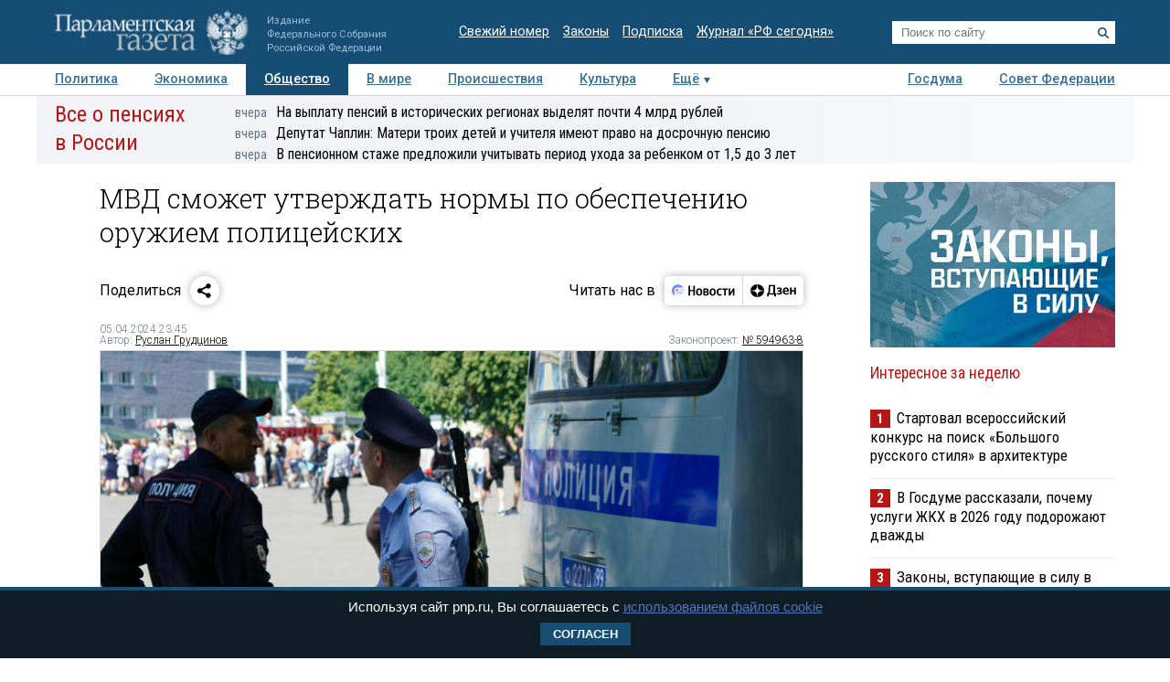

--- FILE ---
content_type: application/javascript;charset=utf-8
request_url: https://smi2.ru/data/js/92323.js
body_size: 1733
content:
function _jsload(src){var sc=document.createElement("script");sc.type="text/javascript";sc.async=true;sc.src=src;var s=document.getElementsByTagName("script")[0];s.parentNode.insertBefore(sc,s);};(function(){document.getElementById("unit_92323").innerHTML="<div id=\"container_92323\"> <div id=\"header_92323\"> <a class=\"logo_smi2_link\" href=\"https://smi2.ru/\" target=\"_blank\"> <img src=\"//static.smi2.net/static/logo/smi2.svg\" class=\"logo_smi2\" alt=\"smi2\"> </a> </div> </div><style>#container_92323 { box-sizing: border-box; margin: 20px 0; } #container_92323 #header_92323 { margin-bottom: 15px; text-align: left; height: 22px; overflow: hidden; } #container_92323 #header_92323 .logo_smi2 { display: inline-block; height: 22px; max-width: none; margin: 0; } #container_92323 .list-container { } #container_92323 .list-container-item { display: block; width: 100%; box-sizing: border-box; } #container_92323 .list-container-item .imgFrame { display: block; margin: 0; padding: 0; } #container_92323 .list-container-item .image { display: none; } #container_92323 .list-container-item:first-child .image { display: block; border: none; width: 100%; margin-bottom: 2px; } #container_92323 .list-container-item .title_92323 { display: block; font-family: \"Roboto Condensed\", sans-serif; font-size: 1.05em; line-height: 1.2em; color: #000; text-align: left; text-decoration: none; word-wrap: break-word; overflow: hidden; padding: 10px 0 15px 0; border-bottom: 1px solid #eef2f6; } #container_92323 .list-container-item .title_92323:hover { } #container_92323 .list-container-item .clear { clear: left; }</style>";var cb=function(){var clickTracking = "";/** * Размер страницы (количество) загружаемых элементов * * @type {number} */ var page_size = 3; /** * Максимальное количество загружаемых страниц элементов * * @type {number} */ var max_page_count = 1; /** * Родительский элемент контейнера * * @type {HTMLElement} */ var parent_element = JsAPI.Dom.getElement("container_92323"); /** * Настройки блока * * @type {*} */ var properties = undefined; /** * Callback-функция рендера содержимого элемента * * @type {function(HTMLElement, *, number)} */ var item_content_renderer = function (parent, model, index) { JsAPI.Dom.appendChild(parent, JsAPI.Dom.createDom('div', undefined, [ JsAPI.Dom.createDom('a', { 'href': model['url'], 'target': '_blank', 'class': 'imgFrame' }, JsAPI.Dom.createDom('img', { 'class': 'image', 'src': model['image'] })), JsAPI.Dom.createDom('a', { 'href': model['url'], 'target': '_blank', 'class': 'title_92323' }, model['title']), JsAPI.Dom.createDom('div', 'clear') ])); }; /** * Идентификатор блока * * @type {number} */ var block_id = 92323; /** * Маска требуемых параметров (полей) статей * * @type {number|undefined} */ var opt_fields = JsAPI.Dao.NewsField.TITLE | JsAPI.Dao.NewsField.IMAGE; /** * Создание list-блока */ JsAPI.Ui.ListBlock({ 'page_size': page_size, 'max_page_count': max_page_count, 'parent_element': parent_element, 'properties': properties, 'item_content_renderer': item_content_renderer, 'block_id': block_id, 'fields': opt_fields }, function (block) {}, function (reason) {});};if(!window.jsapi){window.jsapi=[];_jsload("//static.smi2.net/static/jsapi/jsapi.v5.25.25.ru_RU.js");}window.jsapi.push(cb);}());/* StatMedia */(function(w,d,c){(w[c]=w[c]||[]).push(function(){try{w.statmedia42468=new StatMedia({"id":42468,"user_id":null,"user_datetime":1769152564677,"session_id":null,"gen_datetime":1769152564678});}catch(e){}});if(!window.__statmedia){var p=d.createElement('script');p.type='text/javascript';p.async=true;p.src='https://cdnjs.smi2.ru/sm.js';var s=d.getElementsByTagName('script')[0];s.parentNode.insertBefore(p,s);}})(window,document,'__statmedia_callbacks');/* /StatMedia */

--- FILE ---
content_type: application/javascript
request_url: https://smi2.ru/counter/settings?payload=COTLAhjFm9fNvjM6JDAxOGFkNjA1LTJjZDQtNDM0MS1hYmEzLTRkMDU1NjQ1MGI0NQ&cb=_callbacks____0mkqjrcw8
body_size: 1512
content:
_callbacks____0mkqjrcw8("[base64]");